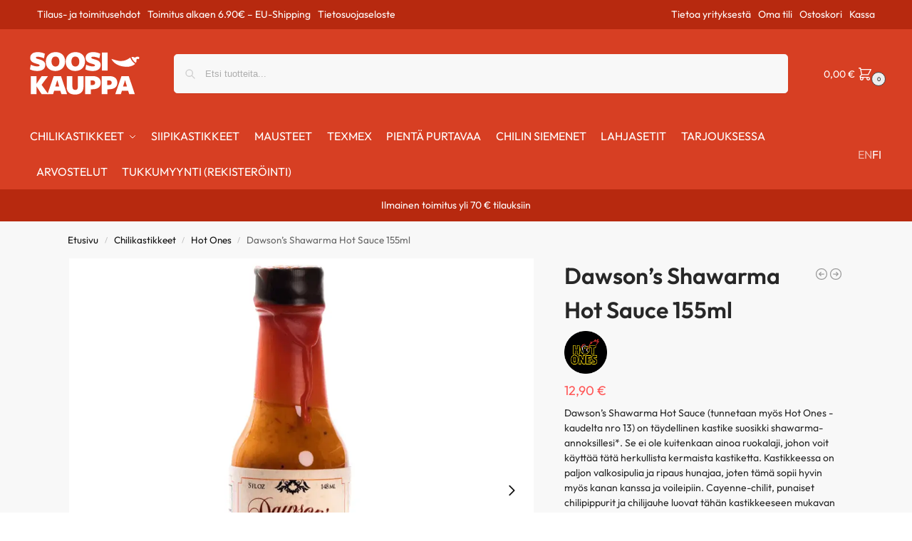

--- FILE ---
content_type: text/css
request_url: https://soosikauppa.fi/wp-content/plugins/justified-slider-elementor/assets/css/justified-slider.css?ver=1.0
body_size: 528
content:
/* Justified Slider Styles */
.justified-slider-wrp {
  margin-left: 2.617924em !important;
  padding-left: calc(50% - 920px) !important; 
}

.justified-slider {
  width: 100%;
  overflow: visible;   
  margin-left: 0 !important;
}

.justified-slider .swiper-wrapper {
  align-items: stretch; 
}

.justified-slider .swiper-slide {
  position: relative;
  height: auto;
  min-height: 300px;
  overflow: hidden;
  border-radius: 12px;
  /* background-color: #000; */
  color: #fff;
  display: flex;
  flex-direction: column;
}

.justified-slider .swiper-slide [data-elementor-post-type="elementor_library"]:first-of-type {
  width: 100%;
}


.slide-inner {
  position: relative;
  z-index: 2;
  width: 100%;
  height: 100%;
  display: flex;
  align-items: center;
  justify-content: center;
}

@media (max-width: 768px) {
  .justified-slider .swiper-slide {
    min-height: 200px;
  }
}

.justified-slider .swiper-slide[style*="flex: 0 0"] {
  flex-shrink: 0;
}

.justified-slider-container {
  position: relative;
}

.justified-slider .swiper-button-next,
.justified-slider .swiper-button-prev {
  color: #ffffff;
  background-color: rgba(0, 0, 0, 0.5);
  width: 44px;
  height: 44px;
  border-radius: 50%;
  border: 2px solid rgba(255, 255, 255, 0.2);
  margin-top: -22px;
  transition: all 0.3s ease;
}

.justified-slider .swiper-button-next:hover,
.justified-slider .swiper-button-prev:hover {
  background-color: rgba(0, 0, 0, 0.8);
  transform: scale(1.1);
}

.justified-slider .swiper-button-next::after,
.justified-slider .swiper-button-prev::after {
  font-size: 16px;
  font-weight: bold;
}

.justified-slider .swiper-button-prev::after {
  padding-right: 2px;
}
.justified-slider .swiper-button-next::after {
  padding-left: 2px;
}

.justified-slider .swiper-button-next.swiper-button-disabled,
.justified-slider .swiper-button-prev.swiper-button-disabled {
  opacity: 0.3;
  cursor: default;
}

.justified-slider .swiper-pagination {
  bottom: 10px;
}

.justified-slider .swiper-pagination-bullet {
  background-color: rgba(255, 255, 255, 0.5);
  opacity: 1;
  transition: all 0.3s ease;
}

.justified-slider .swiper-pagination-bullet-active {
  background-color: #ffffff;
  transform: scale(1.2);
}


--- FILE ---
content_type: text/css
request_url: https://soosikauppa.fi/wp-content/themes/soosikauppa-2022/style.css?ver=2.4.5.1639570587
body_size: 954
content:
/*
CTC Separate Stylesheet
Updated: 2021-12-15 14:16:27
Theme Name: Soosikauppa 2022
Theme URI: https://www.digihaavi.fi
Template: shoptimizer
Author: DigiHaavi
Description: Facelift 2022
Version: 2.4.5.1639570587
*/

.site-footer {
    padding-top: 4rem;
    padding-bottom: 2rem;
}

.site-footer .col-full:nth-child(2) {
    padding-top: 3rem;
}

.commercekit-order-bumps-wrap .ckobp-nav {
    display: flex !important;
}

.commercekit-order-bumps-wrap .ckobp-prev svg,
.commercekit-order-bumps-wrap .ckobp-next svg {
    width: 18px !important;
    height: 18px !important;
}

.shoptimizer-sorting {
    align-items: flex-end;
    gap: 10px 20px;
}

/* Header */

.site-header .custom-logo-link img {
    width: 154px;
}

.topbar-wrapper .top-bar {
    padding: 10px;
}

.top-bar .widget_nav_menu ul {
    margin: 0;
}

.site-header .shoptimizer-cart a.cart-contents {
    border: none;
    padding-right: 0;
}

.wpml-ls-statics-shortcode_actions {
    margin-left: auto;
    padding: 0;
    display: flex;
    align-items: center;
}

.wpml-ls-statics-shortcode_actions ul {
    display: flex;
    gap: 10px
}

.wpml-ls-statics-shortcode_actions ul li a {
    padding: 0;
    text-transform: uppercase;
    color: rgba(255, 255, 255, 0.6);
}

.wpml-ls-statics-shortcode_actions ul li a:hover {
    color: #fff;
}

.wpml-ls-statics-shortcode_actions .wpml-ls-current-language a {
    color: #fff;
}

.site-header-cart .woocommerce-Price-amount {
    color: #fff;
}

.site-header input[type="search"]::placeholder {
    color: rgba(0, 0, 0, 0.3);
}

.justified-slider {
    overflow: visible !important;
}

.justified-slider .slide-inner {
    height: 600px;
}

.site-main {
    overflow-x: hidden;
}

/* Woocommerce */
.woocommerce-image__wrapper {
    aspect-ratio: 1 / 1;
}

.woocommerce-checkout-review-order {
    display: flex;
    flex-direction: column;
}

.carrier-agents-postcode-search {
    order: 1;
}

.woocommerce-checkout-review-order .commercekit-order-bump-wrap {
    order: 0;
}

.woocommerce-checkout-review-order .woocommerce-checkout-payment {
    order: 3;
}

.products .product.outofstock .shoptimizer-plp-carousel-container {
    opacity: 0.5;
}

.product-details-wrapper, .single-product .woocommerce:has(.woocommerce-message), .single-product .woocommerce-Tabs-panel, .single-product .archive-header .woocommerce-breadcrumb, .plp-below.archive.woocommerce .archive-header .woocommerce-breadcrumb, .related.products, .site-content #sspotReviews:not([data-shortcode="1"]), .upsells.products, .composite_summary, .composite_wrap, .wc-prl-recommendations, .yith-wfbt-section.woocommerce {
	max-width: calc(1170px + 5.2325em) !important;
}

@media (max-width: 992px) {
    .site-footer {
        padding: 2.5rem 0 1rem
    }

    .site-footer .col-full:nth-child(2) {
        padding-top: 1rem;
    }

    .wpml-ls-statics-shortcode_actions ul li a {
        color: rgba(0, 0, 0, 0.6);
    }

    .wpml-ls-statics-shortcode_actions ul li a:hover {
        color: #d73f23;
    }

    .wpml-ls-statics-shortcode_actions .wpml-ls-current-language a {
        color: #d73f23;
    }
}


--- FILE ---
content_type: image/svg+xml
request_url: https://soosikauppa.fi/wp-content/uploads/2025/09/logo.svg
body_size: 3827
content:
<?xml version="1.0" encoding="UTF-8"?> <svg xmlns="http://www.w3.org/2000/svg" width="155" height="60" viewBox="0 0 155 60" fill="none"><path d="M148.176 59.3882H140.226L138.635 54.6181H129.992L128.484 59.3882H120.574L129.34 33.9067H139.573L148.176 59.3882ZM134.395 39.6554L131.541 48.5841H137.086L134.395 39.6554Z" fill="white"></path><path d="M123.462 43.0393C123.462 46.1107 122.456 48.4618 120.445 50.0926C118.461 51.7234 115.512 52.5388 111.598 52.5388H109.559V59.3882H101.527V33.9067H112.128C113.922 33.9067 115.525 34.1242 116.939 34.5591C118.352 34.9939 119.534 35.6191 120.486 36.4345C121.464 37.2227 122.198 38.1876 122.687 39.3292C123.204 40.4436 123.462 41.6803 123.462 43.0393ZM115.512 43.2024C115.512 41.0823 114.18 40.0223 111.516 40.0223H109.314V46.6679L111.353 46.6271C112.794 46.5999 113.84 46.3145 114.492 45.7709C115.172 45.2001 115.512 44.3439 115.512 43.2024Z" fill="white"></path><path d="M100.056 43.0393C100.056 46.1107 99.0499 48.4618 97.0385 50.0926C95.0544 51.7234 92.1053 52.5388 88.1914 52.5388H86.1529V59.3882H78.1211V33.9067H88.7214C90.5153 33.9067 92.1189 34.1242 93.5323 34.5591C94.9457 34.9939 96.128 35.6191 97.0793 36.4345C98.0578 37.2227 98.7917 38.1876 99.2809 39.3292C99.7973 40.4436 100.056 41.6803 100.056 43.0393ZM92.1053 43.2024C92.1053 41.0823 90.7735 40.0223 88.1098 40.0223H85.9082V46.6679L87.9467 46.6271C89.3873 46.5999 90.4337 46.3145 91.0861 45.7709C91.7656 45.2001 92.1053 44.3439 92.1053 43.2024Z" fill="white"></path><path d="M75.6951 48.7064C75.6951 50.6633 75.3962 52.3621 74.7982 53.8027C74.2274 55.216 73.412 56.3848 72.352 57.3089C71.3191 58.233 70.0688 58.9126 68.6011 59.3474C67.1605 59.7823 65.5705 59.9998 63.831 59.9998C62.1458 59.9998 60.5693 59.8095 59.1016 59.429C57.6611 59.0485 56.4108 58.4369 55.3507 57.5943C54.2907 56.7245 53.4617 55.6237 52.8637 54.2919C52.2658 52.9329 51.9668 51.2885 51.9668 49.3587V33.9067H59.9986V48.3802C59.9986 50.0926 60.3111 51.3564 60.9363 52.1719C61.5614 52.9873 62.5671 53.395 63.9533 53.395C65.2851 53.395 66.2364 53.0416 66.8072 52.3349C67.4052 51.6283 67.7042 50.378 67.7042 48.5841V33.9067H75.6951V48.7064Z" fill="white"></path><path d="M52.4531 59.3882H44.5029L42.9128 54.6181H34.2695L32.761 59.3882H24.8516L33.6172 33.9067H43.8505L52.4531 59.3882ZM38.6727 39.6554L35.8188 48.5841H41.3636L38.6727 39.6554Z" fill="white"></path><path d="M9.37917 44.7109L16.6363 33.9067H25.6465L16.4732 46.2602L25.9319 59.3882H16.514L9.37917 48.6248H9.3384V59.3882H1.30664V33.9067H9.3384V44.7109H9.37917Z" fill="white"></path><path d="M101.725 26.0928V0.611328H109.756V26.0928H101.725Z" fill="white"></path><path d="M88.8894 20.2223C89.8135 20.2223 90.5473 20.1136 91.091 19.8962C91.6617 19.6787 91.9471 19.2982 91.9471 18.7546C91.9471 18.1566 91.5258 17.7082 90.6833 17.4092C89.8407 17.1102 88.6719 16.7433 87.177 16.3084C86.2257 16.0366 85.2472 15.7104 84.2415 15.3299C83.263 14.9494 82.3525 14.4601 81.5099 13.8622C80.6945 13.237 80.015 12.476 79.4714 11.579C78.955 10.6821 78.6968 9.58128 78.6968 8.27663C78.6968 7.02634 78.9142 5.89836 79.3491 4.89269C79.784 3.88702 80.4363 3.03084 81.3061 2.32416C82.1758 1.59029 83.263 1.0331 84.5677 0.652573C85.8724 0.244868 87.3944 0.0410156 89.134 0.0410156C91.4171 0.0410156 93.3877 0.258458 95.0457 0.693343C96.7309 1.12823 98.185 1.65824 99.4081 2.28339L98.1442 8.84741C96.7037 8.14073 95.1816 7.58353 93.5779 7.17583C91.9743 6.74094 90.5066 6.5235 89.1747 6.5235C88.3865 6.5235 87.775 6.61863 87.3401 6.8089C86.9324 6.99916 86.7285 7.3525 86.7285 7.86893C86.7285 8.16791 86.8644 8.43971 87.1362 8.68433C87.4352 8.90177 87.8157 9.10563 88.2778 9.29589C88.7399 9.45897 89.2699 9.63564 89.8678 9.8259C90.4658 9.98898 91.0774 10.1521 91.7025 10.3151C92.7082 10.6141 93.7003 10.9539 94.6788 11.3344C95.6844 11.7149 96.5678 12.2042 97.3288 12.8021C98.117 13.4001 98.7558 14.134 99.245 15.0037C99.7343 15.8463 99.9789 16.8792 99.9789 18.1023C99.9789 19.3798 99.7343 20.5485 99.245 21.6085C98.783 22.6686 98.0763 23.5791 97.125 24.3401C96.2008 25.074 95.0321 25.6584 93.6187 26.0933C92.2325 26.501 90.6153 26.7048 88.767 26.7048C86.647 26.7048 84.6628 26.4874 82.8146 26.0525C80.9663 25.5904 79.4578 25.0468 78.2891 24.4217L79.5122 17.8577C80.8984 18.5372 82.3933 19.108 83.9969 19.57C85.6277 20.0049 87.2585 20.2223 88.8894 20.2223Z" fill="white"></path><path d="M77.8301 13.2504C77.8301 15.3432 77.4767 17.2187 76.77 18.8767C76.0633 20.5347 75.0849 21.948 73.8346 23.1168C72.6115 24.2584 71.1573 25.1417 69.4721 25.7669C67.8141 26.392 66.0338 26.7046 64.1312 26.7046C62.2286 26.7046 60.4483 26.4328 58.7903 25.8892C57.1323 25.3184 55.6918 24.4894 54.4686 23.4022C53.2455 22.2878 52.2806 20.9016 51.5739 19.2436C50.8944 17.5856 50.5547 15.6422 50.5547 13.4134C50.5547 11.3477 50.908 9.4859 51.6147 7.82791C52.3214 6.16991 53.2863 4.75654 54.5094 3.58779C55.7597 2.41904 57.2138 1.53568 58.8718 0.937718C60.557 0.312573 62.3509 0 64.2535 0C66.1561 0 67.9365 0.271803 69.5944 0.815409C71.2524 1.35901 72.693 2.18801 73.9161 3.3024C75.1392 4.38961 76.0905 5.76221 76.77 7.4202C77.4767 9.0782 77.8301 11.0216 77.8301 13.2504ZM69.7575 13.4134C69.7575 11.3206 69.2819 9.6218 68.3306 8.31715C67.3793 6.98532 65.9795 6.31941 64.1312 6.31941C62.2558 6.31941 60.8696 6.97173 59.9726 8.27638C59.0757 9.55385 58.6272 11.2118 58.6272 13.2504C58.6272 14.3104 58.7495 15.2753 58.9942 16.1451C59.2388 17.0148 59.5921 17.7623 60.0542 18.3874C60.5162 19.0126 61.1006 19.5018 61.8073 19.8552C62.514 20.2085 63.3294 20.3852 64.2535 20.3852C66.1018 20.3852 67.4744 19.7329 68.3713 18.4282C69.2955 17.1235 69.7575 15.452 69.7575 13.4134Z" fill="white"></path><path d="M49.7304 13.2504C49.7304 15.3432 49.3771 17.2187 48.6704 18.8767C47.9637 20.5347 46.9852 21.948 45.735 23.1168C44.5118 24.2584 43.0577 25.1417 41.3725 25.7669C39.7145 26.392 37.9342 26.7046 36.0316 26.7046C34.129 26.7046 32.3487 26.4328 30.6907 25.8892C29.0327 25.3184 27.5921 24.4894 26.369 23.4022C25.1459 22.2878 24.181 20.9016 23.4743 19.2436C22.7948 17.5856 22.4551 15.6422 22.4551 13.4134C22.4551 11.3477 22.8084 9.4859 23.5151 7.82791C24.2218 6.16991 25.1867 4.75654 26.4098 3.58779C27.6601 2.41904 29.1142 1.53568 30.7722 0.937718C32.4574 0.312573 34.2513 0 36.1539 0C38.0565 0 39.8368 0.271803 41.4948 0.815409C43.1528 1.35901 44.5934 2.18801 45.8165 3.3024C47.0396 4.38961 47.9909 5.76221 48.6704 7.4202C49.3771 9.0782 49.7304 11.0216 49.7304 13.2504ZM41.6579 13.4134C41.6579 11.3206 41.1823 9.6218 40.231 8.31715C39.2796 6.98532 37.8799 6.31941 36.0316 6.31941C34.1562 6.31941 32.77 6.97173 31.873 8.27638C30.9761 9.55385 30.5276 11.2118 30.5276 13.2504C30.5276 14.3104 30.6499 15.2753 30.8945 16.1451C31.1392 17.0148 31.4925 17.7623 31.9546 18.3874C32.4166 19.0126 33.001 19.5018 33.7077 19.8552C34.4144 20.2085 35.2298 20.3852 36.1539 20.3852C38.0022 20.3852 39.3748 19.7329 40.2717 18.4282C41.1959 17.1235 41.6579 15.452 41.6579 13.4134Z" fill="white"></path><path d="M10.6003 20.2223C11.5244 20.2223 12.2583 20.1136 12.8019 19.8962C13.3727 19.6787 13.6581 19.2982 13.6581 18.7546C13.6581 18.1566 13.2368 17.7082 12.3942 17.4092C11.5516 17.1102 10.3829 16.7433 8.88794 16.3084C7.93663 16.0366 6.95814 15.7104 5.95247 15.3299C4.97398 14.9494 4.06345 14.4601 3.22086 13.8622C2.40545 13.237 1.72594 12.476 1.18234 11.579C0.665916 10.6821 0.407704 9.58128 0.407704 8.27663C0.407704 7.02634 0.625145 5.89836 1.06003 4.89269C1.49491 3.88702 2.14724 3.03084 3.01701 2.32416C3.88677 1.59029 4.97398 1.0331 6.27863 0.652573C7.58329 0.244868 9.10538 0.0410156 10.8449 0.0410156C13.1281 0.0410156 15.0986 0.258458 16.7566 0.693343C18.4418 1.12823 19.8959 1.65824 21.119 2.28339L19.8552 8.84741C18.4146 8.14073 16.8925 7.58353 15.2889 7.17583C13.6852 6.74094 12.2175 6.5235 10.8857 6.5235C10.0975 6.5235 9.4859 6.61863 9.05102 6.8089C8.64332 6.99916 8.43946 7.3525 8.43946 7.86893C8.43946 8.16791 8.57536 8.43971 8.84717 8.68433C9.14615 8.90177 9.52667 9.10563 9.98874 9.29589C10.4508 9.45897 10.9808 9.63564 11.5788 9.8259C12.1767 9.98898 12.7883 10.1521 13.4134 10.3151C14.4191 10.6141 15.4112 10.9539 16.3897 11.3344C17.3954 11.7149 18.2787 12.2042 19.0398 12.8021C19.828 13.4001 20.4667 14.134 20.956 15.0037C21.4452 15.8463 21.6898 16.8792 21.6898 18.1023C21.6898 19.3798 21.4452 20.5485 20.956 21.6085C20.4939 22.6686 19.7872 23.5791 18.8359 24.3401C17.9118 25.074 16.743 25.6584 15.3297 26.0933C13.9435 26.501 12.3262 26.7048 10.478 26.7048C8.35792 26.7048 6.37377 26.4874 4.52551 26.0525C2.67725 25.5904 1.16875 25.0468 0 24.4217L1.22311 17.8577C2.6093 18.5372 4.10422 19.108 5.70785 19.57C7.33866 20.0049 8.96948 20.2223 10.6003 20.2223Z" fill="white"></path><path d="M141.744 7.71266C143.137 11.4708 145.375 14.4431 148.696 16.6432C146.009 19.1306 143.148 19.9482 139.352 20.6777C119.812 21.6677 115.145 9.62828 115.145 9.62828C115.145 9.62828 122.867 12.0858 126.184 12.4733C131.423 13.0856 136.084 11.6794 140.347 8.69892C140.784 8.39275 141.217 8.08387 141.746 7.70996L141.744 7.71266Z" fill="white"></path><path d="M149.663 15.1464C146.678 13.266 144.63 10.6378 143.41 7.19402C144.742 6.4462 145.946 6.74967 146.976 7.33492C147.903 7.86057 148.565 7.78741 149.417 7.24551C150.678 6.44078 152.063 6.15628 153.53 6.76592C154.675 7.24008 154.474 8.14778 154.281 9.04463C154.073 10.0146 153.449 9.81413 152.719 9.66781C151.16 9.35351 150.309 10.3154 150.436 11.849C150.523 12.903 150.436 14.4517 149.663 15.1464Z" fill="white"></path></svg> 

--- FILE ---
content_type: application/javascript
request_url: https://soosikauppa.fi/wp-content/themes/soosikauppa-2022/js/custom.js
body_size: 117
content:
document.addEventListener('DOMContentLoaded', function() {
    const interval = setInterval(() => {
    const link = document.querySelector('a[href="https://www.paytrail.com/kuluttajille"]');
    if (link && !link.hasAttribute('aria-label')) {
      link.setAttribute('aria-label', 'Paytrail – tietoa kuluttajille');
      clearInterval(interval);
    }
  }, 300);

  
  setTimeout(() => clearInterval(interval), 10000);

    document.querySelectorAll('.swiper-slide-bg[role="img"]').forEach(el => {
        el.removeAttribute('role');
    });
});

--- FILE ---
content_type: application/javascript
request_url: https://soosikauppa.fi/wp-content/plugins/justified-slider-elementor/assets/js/justified-slider.js?ver=1.0
body_size: 472
content:
document.addEventListener('DOMContentLoaded', function () {
  function initJustifiedSliders() {
    const sliders = document.querySelectorAll('.justified-slider');
    
    sliders.forEach((slider) => {
      if (!slider.swiper && typeof Swiper !== 'undefined') {
        let config = {
          slidesPerView: 'auto',
          spaceBetween: 16,
          freeMode: true,
          grabCursor: true,
          watchSlidesProgress: true,
          observer: true,
          observeParents: true
        };

        const customConfig = slider.getAttribute('data-config');
        if (customConfig) {
          try {
            const userConfig = JSON.parse(customConfig);
            
            config.spaceBetween = userConfig.spaceBetween || 16;
            config.freeMode = userConfig.freeMode !== false;
            
            if (userConfig.autoplay) {
              config.autoplay = {
                delay: userConfig.autoplayDelay || 3000,
                disableOnInteraction: false,
              };
            }
            
            if (userConfig.showNavigation) {
              config.navigation = {
                nextEl: '.swiper-button-next',
                prevEl: '.swiper-button-prev',
              };
            }
            
            if (userConfig.showPagination) {
              config.pagination = {
                el: '.swiper-pagination',
                clickable: true,
              };
            }
          } catch (e) {
            console.warn('Failed to parse slider config:', e);
          }
        }

        new Swiper(slider, config);
      }
    });
  }

  if (typeof Swiper !== 'undefined') {
    initJustifiedSliders();
  } else {
    const checkSwiper = setInterval(() => {
      if (typeof Swiper !== 'undefined') {
        clearInterval(checkSwiper);
        initJustifiedSliders();
      }
    }, 100);
  }
  
  window.addEventListener('resize', function() {
    const sliders = document.querySelectorAll('.justified-slider');
    sliders.forEach((slider) => {
      if (slider.swiper) {
        slider.swiper.update();
      }
    });
  });
});


--- FILE ---
content_type: text/xml
request_url: https://radar.snitcher.com/tracker/event
body_size: 333
content:
<?xml version="1.0"?><SendMessageResponse xmlns="http://queue.amazonaws.com/doc/2012-11-05/"><SendMessageResult><MessageId>2d9e247b-b342-4903-96b4-346e1a483010</MessageId><MD5OfMessageBody>22fcaefd6aa9164d19ee0caac13a7854</MD5OfMessageBody><MD5OfMessageAttributes>ca140226f241319ea8a0dce0345d9b0f</MD5OfMessageAttributes></SendMessageResult><ResponseMetadata><RequestId>dd1afb1a-abd1-5b64-b75d-9af377afd09b</RequestId></ResponseMetadata></SendMessageResponse>